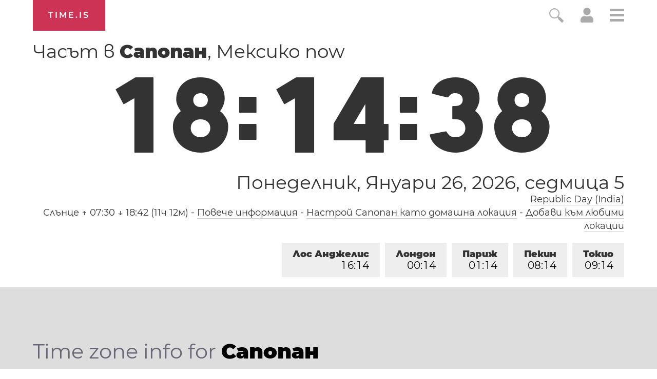

--- FILE ---
content_type: text/html; charset=utf-8
request_url: https://time.is/t1/?bg.0.10.328.0P.0.159.1769472872609.1769472870993..N
body_size: -26
content:
1769472872764
0
159_(UTC,_UTC+00:00)
1769472872609


0127<a target="_blank" href="https://en.wikipedia.org/wiki/International_Holocaust_Remembrance_Day">International Holocaust Remembrance Day</a>
0128<a target="_blank" href="https://en.wikipedia.org/wiki/Data_Privacy_Day">Data Privacy Day</a>
<br/><br/>Time.is is for humans. To use from scripts and apps, please ask about our API. Thank you!

--- FILE ---
content_type: text/plain;charset=UTF-8
request_url: https://c.pub.network/v2/c
body_size: -110
content:
56a52102-1ac2-4a4c-91ca-0d5cf19d3388

--- FILE ---
content_type: text/plain;charset=UTF-8
request_url: https://c.pub.network/v2/c
body_size: -253
content:
7ad8c3a6-dfd2-4f34-812f-8c9cbd424956